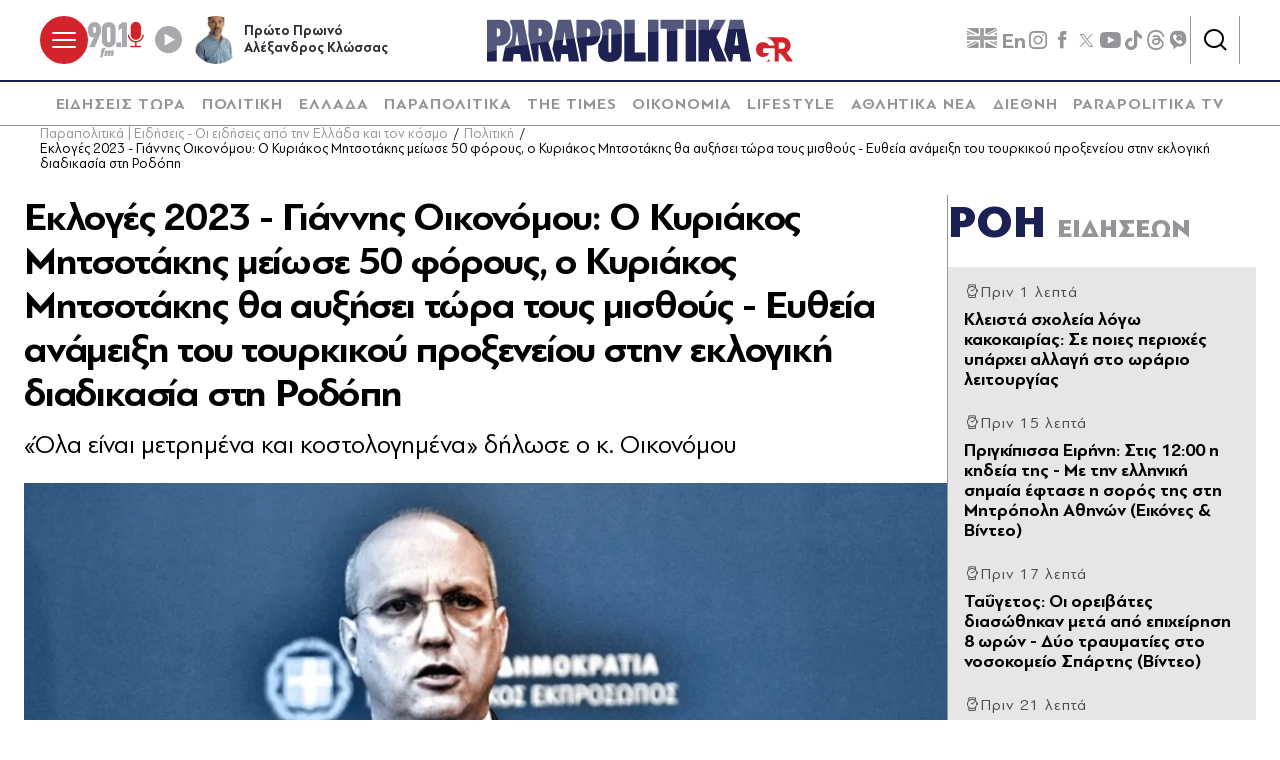

--- FILE ---
content_type: text/html; charset=utf-8
request_url: https://www.parapolitika.gr/politiki/article/1279532/ekloges-2023-oikonomou-mitsotakis-meiose-50-forous-tha-auxisei-tous-misthous/$component/shared$ArticleSideShared%5B0%5D/
body_size: 3339
content:



<h3 class="gridLayout__title">
    <a href="/roi-eidiseon/" class="gridLayout__link">
        

&#x3A1;&#x39F;&#x397;
        <span class="gridLayout__text">
            

&#x395;&#x399;&#x394;&#x397;&#x3A3;&#x395;&#x3A9;&#x39D;
        </span>
    </a>
</h3>
<div class="gridLayout__colContent gridLayout__colContent--gray">



<article class="article article--typeMinimal article--typeEmphasized">


    

    <div class="article__details">
            <div class="article__top">
                        <div class="icon-clock"></div>


&#x3A0;&#x3C1;&#x3B9;&#x3BD; 1 &#x3BB;&#x3B5;&#x3C0;&#x3C4;&#x3AC;
            </div>  
        

        
            <h3 class="article__title">
                <a href="/ellada/article/1667155/kleista-sholeia-logo-kakokairias-se-poies-periohes-uparhei-allagi-sto-orario-leitourgias/" target="_self">
                    &#x39A;&#x3BB;&#x3B5;&#x3B9;&#x3C3;&#x3C4;&#x3AC; &#x3C3;&#x3C7;&#x3BF;&#x3BB;&#x3B5;&#x3AF;&#x3B1; &#x3BB;&#x3CC;&#x3B3;&#x3C9; &#x3BA;&#x3B1;&#x3BA;&#x3BF;&#x3BA;&#x3B1;&#x3B9;&#x3C1;&#x3AF;&#x3B1;&#x3C2;: &#x3A3;&#x3B5; &#x3C0;&#x3BF;&#x3B9;&#x3B5;&#x3C2; &#x3C0;&#x3B5;&#x3C1;&#x3B9;&#x3BF;&#x3C7;&#x3AD;&#x3C2; &#x3C5;&#x3C0;&#x3AC;&#x3C1;&#x3C7;&#x3B5;&#x3B9; &#x3B1;&#x3BB;&#x3BB;&#x3B1;&#x3B3;&#x3AE; &#x3C3;&#x3C4;&#x3BF; &#x3C9;&#x3C1;&#x3AC;&#x3C1;&#x3B9;&#x3BF; &#x3BB;&#x3B5;&#x3B9;&#x3C4;&#x3BF;&#x3C5;&#x3C1;&#x3B3;&#x3AF;&#x3B1;&#x3C2;
                </a>
            </h3>
        
        
        

    </div>
</article>


<article class="article article--typeMinimal article--typeEmphasized">


    

    <div class="article__details">
            <div class="article__top">
                        <div class="icon-clock"></div>


&#x3A0;&#x3C1;&#x3B9;&#x3BD; 15 &#x3BB;&#x3B5;&#x3C0;&#x3C4;&#x3AC;
            </div>  
        

        
            <h3 class="article__title">
                <a href="/ellada/article/1667152/prigipissa-eirini-stis-1200-i-kideia-tis-me-tin-elliniki-simaia-eftase-i-soros-tis-sti-mitropoli-athinon-video/" target="_self">
                    &#x3A0;&#x3C1;&#x3B9;&#x3B3;&#x3BA;&#x3AF;&#x3C0;&#x3B9;&#x3C3;&#x3C3;&#x3B1; &#x395;&#x3B9;&#x3C1;&#x3AE;&#x3BD;&#x3B7;: &#x3A3;&#x3C4;&#x3B9;&#x3C2; 12:00 &#x3B7; &#x3BA;&#x3B7;&#x3B4;&#x3B5;&#x3AF;&#x3B1; &#x3C4;&#x3B7;&#x3C2; - &#x39C;&#x3B5; &#x3C4;&#x3B7;&#x3BD; &#x3B5;&#x3BB;&#x3BB;&#x3B7;&#x3BD;&#x3B9;&#x3BA;&#x3AE; &#x3C3;&#x3B7;&#x3BC;&#x3B1;&#x3AF;&#x3B1; &#x3AD;&#x3C6;&#x3C4;&#x3B1;&#x3C3;&#x3B5; &#x3B7; &#x3C3;&#x3BF;&#x3C1;&#x3CC;&#x3C2; &#x3C4;&#x3B7;&#x3C2; &#x3C3;&#x3C4;&#x3B7; &#x39C;&#x3B7;&#x3C4;&#x3C1;&#x3CC;&#x3C0;&#x3BF;&#x3BB;&#x3B7; &#x391;&#x3B8;&#x3B7;&#x3BD;&#x3CE;&#x3BD; (&#x395;&#x3B9;&#x3BA;&#x3CC;&#x3BD;&#x3B5;&#x3C2; &amp; &#x392;&#x3AF;&#x3BD;&#x3C4;&#x3B5;&#x3BF;)
                </a>
            </h3>
        
        
        

    </div>
</article>


<article class="article article--typeMinimal article--typeEmphasized">


    

    <div class="article__details">
            <div class="article__top">
                        <div class="icon-clock"></div>


&#x3A0;&#x3C1;&#x3B9;&#x3BD; 17 &#x3BB;&#x3B5;&#x3C0;&#x3C4;&#x3AC;
            </div>  
        

        
            <h3 class="article__title">
                <a href="/ellada/article/1667150/taugetos-oi-oreivates-diasothikan-meta-apo-epiheirisi-8-oron-duo-traumaties-sto-nosokomeio-spartis-video/" target="_self">
                    &#x3A4;&#x3B1;&#x3B0;&#x3B3;&#x3B5;&#x3C4;&#x3BF;&#x3C2;: &#x39F;&#x3B9; &#x3BF;&#x3C1;&#x3B5;&#x3B9;&#x3B2;&#x3AC;&#x3C4;&#x3B5;&#x3C2; &#x3B4;&#x3B9;&#x3B1;&#x3C3;&#x3CE;&#x3B8;&#x3B7;&#x3BA;&#x3B1;&#x3BD; &#x3BC;&#x3B5;&#x3C4;&#x3AC; &#x3B1;&#x3C0;&#x3CC; &#x3B5;&#x3C0;&#x3B9;&#x3C7;&#x3B5;&#x3AF;&#x3C1;&#x3B7;&#x3C3;&#x3B7; 8 &#x3C9;&#x3C1;&#x3CE;&#x3BD; - &#x394;&#x3CD;&#x3BF; &#x3C4;&#x3C1;&#x3B1;&#x3C5;&#x3BC;&#x3B1;&#x3C4;&#x3AF;&#x3B5;&#x3C2; &#x3C3;&#x3C4;&#x3BF; &#x3BD;&#x3BF;&#x3C3;&#x3BF;&#x3BA;&#x3BF;&#x3BC;&#x3B5;&#x3AF;&#x3BF; &#x3A3;&#x3C0;&#x3AC;&#x3C1;&#x3C4;&#x3B7;&#x3C2; (&#x392;&#x3AF;&#x3BD;&#x3C4;&#x3B5;&#x3BF;)
                </a>
            </h3>
        
        
        

    </div>
</article>


<article class="article article--typeMinimal article--typeEmphasized">


        <div class="article__img ">



<figure >
    <picture>

                <source srcset="https://s.parapolitika.gr/images/743x418/jpg/files/2026-01-19/karystianou-dimoskopiseis.webp" type="image/webp" media="(min-width: 640px)" />
                <source srcset="https://s.parapolitika.gr/images/743x418/jpg/files/2026-01-19/karystianou-dimoskopiseis.jp2" type="image/jp2" media="(min-width: 640px)" />
                <source srcset="https://s.parapolitika.gr/images/352x208/jpg/files/2026-01-19/karystianou-dimoskopiseis.webp" type="image/webp" media="(max-width: 639px)" />
                <source srcset="https://s.parapolitika.gr/images/352x208/jpg/files/2026-01-19/karystianou-dimoskopiseis.jp2" type="image/jp2" media="(max-width: 639px)" />

            <img src="https://s.parapolitika.gr/images/743x418/jpg/files/2026-01-19/karystianou-dimoskopiseis.jpg" alt="Η δημοσκοπική ικανοποίηση της κυβέρνησης λόγω... Καρυστιανού και η αλλαγή στρατηγικής που έπρεπε να γίνει εδώ και καιρό" loading="lazy" />
    </picture>
</figure>

            <a href="/parapolitika/article/1667151/i-dimoskopiki-ikanopoiisi-tis-kuvernisis-logo-karustianou-kai-i-allagi-stratigikis-pou-eprepe-na-ginei-edo-kai-kairo/" class="article__imgLink" aria-label="Article Link" target="_self"></a>
        </div>
    

    <div class="article__details">
            <div class="article__top">
                        <div class="icon-clock"></div>


&#x3A0;&#x3C1;&#x3B9;&#x3BD; 21 &#x3BB;&#x3B5;&#x3C0;&#x3C4;&#x3AC;
            </div>  
        

        
            <h3 class="article__title">
                <a href="/parapolitika/article/1667151/i-dimoskopiki-ikanopoiisi-tis-kuvernisis-logo-karustianou-kai-i-allagi-stratigikis-pou-eprepe-na-ginei-edo-kai-kairo/" target="_self">
                    &#x397; &#x3B4;&#x3B7;&#x3BC;&#x3BF;&#x3C3;&#x3BA;&#x3BF;&#x3C0;&#x3B9;&#x3BA;&#x3AE; &#x3B9;&#x3BA;&#x3B1;&#x3BD;&#x3BF;&#x3C0;&#x3BF;&#x3AF;&#x3B7;&#x3C3;&#x3B7; &#x3C4;&#x3B7;&#x3C2; &#x3BA;&#x3C5;&#x3B2;&#x3AD;&#x3C1;&#x3BD;&#x3B7;&#x3C3;&#x3B7;&#x3C2; &#x3BB;&#x3CC;&#x3B3;&#x3C9;... &#x39A;&#x3B1;&#x3C1;&#x3C5;&#x3C3;&#x3C4;&#x3B9;&#x3B1;&#x3BD;&#x3BF;&#x3CD; &#x3BA;&#x3B1;&#x3B9; &#x3B7; &#x3B1;&#x3BB;&#x3BB;&#x3B1;&#x3B3;&#x3AE; &#x3C3;&#x3C4;&#x3C1;&#x3B1;&#x3C4;&#x3B7;&#x3B3;&#x3B9;&#x3BA;&#x3AE;&#x3C2; &#x3C0;&#x3BF;&#x3C5; &#x3AD;&#x3C0;&#x3C1;&#x3B5;&#x3C0;&#x3B5; &#x3BD;&#x3B1; &#x3B3;&#x3AF;&#x3BD;&#x3B5;&#x3B9; &#x3B5;&#x3B4;&#x3CE; &#x3BA;&#x3B1;&#x3B9; &#x3BA;&#x3B1;&#x3B9;&#x3C1;&#x3CC;
                </a>
            </h3>
        
        
        

    </div>
</article>


<article class="article article--typeMinimal article--typeEmphasized">


    

    <div class="article__details">
            <div class="article__top">
                        <div class="icon-clock"></div>


&#x3A0;&#x3C1;&#x3B9;&#x3BD; 31 &#x3BB;&#x3B5;&#x3C0;&#x3C4;&#x3AC;
            </div>  
        

        
            <h3 class="article__title">
                <a href="/stories/article/1667136/mihalis-samolis-apo-astegos-ki-ehodas-kanei-duo-apopeires-autoktonias-sti-strofi-tis-eutuhias-sta-mikra-pragmata-video/" target="_self">
                    &#x39C;&#x3B9;&#x3C7;&#x3AC;&#x3BB;&#x3B7;&#x3C2; &#x3A3;&#x3B1;&#x3BC;&#x3CC;&#x3BB;&#x3B7;&#x3C2;: &#x391;&#x3C0;&#x3CC; &#x3AC;&#x3C3;&#x3C4;&#x3B5;&#x3B3;&#x3BF;&#x3C2; &#x3BA;&#x3B9; &#x3AD;&#x3C7;&#x3BF;&#x3BD;&#x3C4;&#x3B1;&#x3C2; &#x3BA;&#x3AC;&#x3BD;&#x3B5;&#x3B9; &#x3B4;&#x3CD;&#x3BF; &#x3B1;&#x3C0;&#x3CC;&#x3C0;&#x3B5;&#x3B9;&#x3C1;&#x3B5;&#x3C2; &#x3B1;&#x3C5;&#x3C4;&#x3BF;&#x3BA;&#x3C4;&#x3BF;&#x3BD;&#x3AF;&#x3B1;&#x3C2; &#x3C3;&#x3C4;&#x3B7;&#x2026; &#x3C3;&#x3C4;&#x3C1;&#x3BF;&#x3C6;&#x3AE; &#x3C4;&#x3B7;&#x3C2; &#x3B5;&#x3C5;&#x3C4;&#x3C5;&#x3C7;&#x3AF;&#x3B1;&#x3C2; &#x3C3;&#x3C4;&#x3B1; &#x3BC;&#x3B9;&#x3BA;&#x3C1;&#x3AC; &#x3C0;&#x3C1;&#x3AC;&#x3B3;&#x3BC;&#x3B1;&#x3C4;&#x3B1; (&#x392;&#x3AF;&#x3BD;&#x3C4;&#x3B5;&#x3BF;)
                </a>
            </h3>
        
        
        

    </div>
</article>


<article class="article article--typeMinimal article--typeEmphasized">


    

    <div class="article__details">
            <div class="article__top">
                        <div class="icon-clock"></div>


&#x3A0;&#x3C1;&#x3B9;&#x3BD; 31 &#x3BB;&#x3B5;&#x3C0;&#x3C4;&#x3AC;
            </div>  
        

        
            <h3 class="article__title">
                <a href="/diethni/article/1666891/i-kauti-atzeda-tis-olomeleias-tou-eurokoinovouliou-sto-strasvourgo/" target="_self">
                    &#x397; &#x27;&#x27;&#x3BA;&#x3B1;&#x3C5;&#x3C4;&#x3AE;&#x27;&#x27; &#x3B1;&#x3C4;&#x3B6;&#x3AD;&#x3BD;&#x3C4;&#x3B1; &#x3C4;&#x3B7;&#x3C2; &#x3BF;&#x3BB;&#x3BF;&#x3BC;&#x3AD;&#x3BB;&#x3B5;&#x3B9;&#x3B1;&#x3C2; &#x3C4;&#x3BF;&#x3C5; &#x395;&#x3C5;&#x3C1;&#x3C9;&#x3BA;&#x3BF;&#x3B9;&#x3BD;&#x3BF;&#x3B2;&#x3BF;&#x3C5;&#x3BB;&#x3AF;&#x3BF;&#x3C5; &#x3C3;&#x3C4;&#x3BF; &#x3A3;&#x3C4;&#x3C1;&#x3B1;&#x3C3;&#x3B2;&#x3BF;&#x3CD;&#x3C1;&#x3B3;&#x3BF;
                </a>
            </h3>
        
        
        

    </div>
</article>


<article class="article article--typeMinimal article--typeEmphasized">


    

    <div class="article__details">
            <div class="article__top">
                        <div class="icon-clock"></div>


&#x3A0;&#x3C1;&#x3B9;&#x3BD; 33 &#x3BB;&#x3B5;&#x3C0;&#x3C4;&#x3AC;
            </div>  
        

        
            <h3 class="article__title">
                <a href="/ellada/article/1667146/diakopes-nerou-se-athina-kai-nikaia-ti-deutera-19-ianouariou/" target="_self">
                    &#x394;&#x3B9;&#x3B1;&#x3BA;&#x3BF;&#x3C0;&#x3AD;&#x3C2; &#x3BD;&#x3B5;&#x3C1;&#x3BF;&#x3CD; &#x3C3;&#x3B5; &#x391;&#x3B8;&#x3AE;&#x3BD;&#x3B1; &#x3BA;&#x3B1;&#x3B9; &#x39D;&#x3AF;&#x3BA;&#x3B1;&#x3B9;&#x3B1; &#x3C4;&#x3B7; &#x394;&#x3B5;&#x3C5;&#x3C4;&#x3AD;&#x3C1;&#x3B1; 19 &#x399;&#x3B1;&#x3BD;&#x3BF;&#x3C5;&#x3B1;&#x3C1;&#x3AF;&#x3BF;&#x3C5;
                </a>
            </h3>
        
        
        

    </div>
</article>


<article class="article article--typeMinimal article--typeEmphasized">


        <div class="article__img ">



<figure >
    <picture>

                <source srcset="https://s.parapolitika.gr/images/743x418/jpg/files/2026-01-19/ekloges-stin-portogalia-kedroaristera-kai-akrodexia-tha-anametrithoun-ston-v-guro.webp" type="image/webp" media="(min-width: 640px)" />
                <source srcset="https://s.parapolitika.gr/images/743x418/jpg/files/2026-01-19/ekloges-stin-portogalia-kedroaristera-kai-akrodexia-tha-anametrithoun-ston-v-guro.jp2" type="image/jp2" media="(min-width: 640px)" />
                <source srcset="https://s.parapolitika.gr/images/352x208/jpg/files/2026-01-19/ekloges-stin-portogalia-kedroaristera-kai-akrodexia-tha-anametrithoun-ston-v-guro.webp" type="image/webp" media="(max-width: 639px)" />
                <source srcset="https://s.parapolitika.gr/images/352x208/jpg/files/2026-01-19/ekloges-stin-portogalia-kedroaristera-kai-akrodexia-tha-anametrithoun-ston-v-guro.jp2" type="image/jp2" media="(max-width: 639px)" />

            <img src="https://s.parapolitika.gr/images/743x418/jpg/files/2026-01-19/ekloges-stin-portogalia-kedroaristera-kai-akrodexia-tha-anametrithoun-ston-v-guro.jpg" alt="Προεδρικές εκλογές στην Πορτογαλία: Κεντροαριστερά και ακροδεξιά θα αναμετρηθούν στον β&#39; γύρο" loading="lazy" />
    </picture>
</figure>

            <a href="/diethni/article/1667148/proedrikes-ekloges-stin-portogalia-kedroaristera-kai-akrodexia-tha-anametrithoun-ston-v-guro/" class="article__imgLink" aria-label="Article Link" target="_self"></a>
        </div>
    

    <div class="article__details">
            <div class="article__top">
                        <div class="icon-clock"></div>


&#x3A0;&#x3C1;&#x3B9;&#x3BD; 33 &#x3BB;&#x3B5;&#x3C0;&#x3C4;&#x3AC;
            </div>  
        

        
            <h3 class="article__title">
                <a href="/diethni/article/1667148/proedrikes-ekloges-stin-portogalia-kedroaristera-kai-akrodexia-tha-anametrithoun-ston-v-guro/" target="_self">
                    &#x3A0;&#x3C1;&#x3BF;&#x3B5;&#x3B4;&#x3C1;&#x3B9;&#x3BA;&#x3AD;&#x3C2; &#x3B5;&#x3BA;&#x3BB;&#x3BF;&#x3B3;&#x3AD;&#x3C2; &#x3C3;&#x3C4;&#x3B7;&#x3BD; &#x3A0;&#x3BF;&#x3C1;&#x3C4;&#x3BF;&#x3B3;&#x3B1;&#x3BB;&#x3AF;&#x3B1;: &#x39A;&#x3B5;&#x3BD;&#x3C4;&#x3C1;&#x3BF;&#x3B1;&#x3C1;&#x3B9;&#x3C3;&#x3C4;&#x3B5;&#x3C1;&#x3AC; &#x3BA;&#x3B1;&#x3B9; &#x3B1;&#x3BA;&#x3C1;&#x3BF;&#x3B4;&#x3B5;&#x3BE;&#x3B9;&#x3AC; &#x3B8;&#x3B1; &#x3B1;&#x3BD;&#x3B1;&#x3BC;&#x3B5;&#x3C4;&#x3C1;&#x3B7;&#x3B8;&#x3BF;&#x3CD;&#x3BD; &#x3C3;&#x3C4;&#x3BF;&#x3BD; &#x3B2;&#x27; &#x3B3;&#x3CD;&#x3C1;&#x3BF;
                </a>
            </h3>
        
        
        

    </div>
</article>


<article class="article article--typeMinimal article--typeEmphasized">


    

    <div class="article__details">
            <div class="article__top">
                        <div class="icon-clock"></div>


&#x3A0;&#x3C1;&#x3B9;&#x3BD; 42 &#x3BB;&#x3B5;&#x3C0;&#x3C4;&#x3AC;
            </div>  
        

        
            <h3 class="article__title">
                <a href="/diethni/article/1667142/epimenei-o-trab-gia-ti-groilandia-tora-einai-einai-i-ora-kai-tha-ginei-amerikaniki/" target="_self">
                    &#x395;&#x3C0;&#x3B9;&#x3BC;&#x3AD;&#x3BD;&#x3B5;&#x3B9; &#x3BF; &#x3A4;&#x3C1;&#x3B1;&#x3BC;&#x3C0; &#x3B3;&#x3B9;&#x3B1; &#x3C4;&#x3B7; &#x393;&#x3C1;&#x3BF;&#x3B9;&#x3BB;&#x3B1;&#x3BD;&#x3B4;&#x3AF;&#x3B1;: &quot;&#x3A4;&#x3CE;&#x3C1;&#x3B1; &#x3B5;&#x3AF;&#x3BD;&#x3B1;&#x3B9; &#x3B5;&#x3AF;&#x3BD;&#x3B1;&#x3B9; &#x3B7; &#x3CE;&#x3C1;&#x3B1; &#x3BA;&#x3B1;&#x3B9; &#x3B8;&#x3B1; &#x3B3;&#x3AF;&#x3BD;&#x3B5;&#x3B9; &#x3B1;&#x3BC;&#x3B5;&#x3C1;&#x3B9;&#x3BA;&#x3B1;&#x3BD;&#x3B9;&#x3BA;&#x3AE;&quot;
                </a>
            </h3>
        
        
        

    </div>
</article>


<article class="article article--typeMinimal article--typeEmphasized">


    

    <div class="article__details">
            <div class="article__top">
                        <div class="icon-clock"></div>


&#x3A0;&#x3C1;&#x3B9;&#x3BD; 44 &#x3BB;&#x3B5;&#x3C0;&#x3C4;&#x3AC;
            </div>  
        

        
            <h3 class="article__title">
                <a href="/media/article/1667141/diavaste-stin-apogeumatini-sto-trapezi-to-efapax-gia-1000000-ergazomenous-lusi-se-alli-mia-adikia-tou-nomou-katrougalou/" target="_self">
                    &#x394;&#x3B9;&#x3B1;&#x3B2;&#x3AC;&#x3C3;&#x3C4;&#x3B5; &#x3C3;&#x3C4;&#x3B7;&#x3BD; &#x391;&#x3C0;&#x3BF;&#x3B3;&#x3B5;&#x3C5;&#x3BC;&#x3B1;&#x3C4;&#x3B9;&#x3BD;&#x3AE;: &#x3A3;&#x3C4;&#x3BF; &#x3C4;&#x3C1;&#x3B1;&#x3C0;&#x3AD;&#x3B6;&#x3B9; &#x3C4;&#x3BF; &#x3B5;&#x3C6;&#x3AC;&#x3C0;&#x3B1;&#x3BE; &#x3B3;&#x3B9;&#x3B1; 1.000.000 &#x3B5;&#x3C1;&#x3B3;&#x3B1;&#x3B6;&#x3CC;&#x3BC;&#x3B5;&#x3BD;&#x3BF;&#x3C5;&#x3C2; - &#x39B;&#x3CD;&#x3C3;&#x3B7; &#x3C3;&#x3B5; &#x3AC;&#x3BB;&#x3BB;&#x3B7; &#x3BC;&#x3B9;&#x3B1; &#x3B1;&#x3B4;&#x3B9;&#x3BA;&#x3AF;&#x3B1; &#x3C4;&#x3BF;&#x3C5; &#x3BD;&#x3CC;&#x3BC;&#x3BF;&#x3C5; &#x39A;&#x3B1;&#x3C4;&#x3C1;&#x3BF;&#x3CD;&#x3B3;&#x3BA;&#x3B1;&#x3BB;&#x3BF;&#x3C5;
                </a>
            </h3>
        
        
        

    </div>
</article></div>

--- FILE ---
content_type: text/javascript
request_url: https://www.parapolitika.gr/Content/dist/app/Forms/Validators/validation.validators.js?v=mCVdsy8g7bMaeFfi1LLOOEgYE4GXSxgMdZFWDn6zVMs&k=web-6ddd999f5
body_size: -93
content:
define("validation.validators",function(){var a={};return{_lazyMark:a,requireChecked:a}});

--- FILE ---
content_type: text/plain;charset=UTF-8
request_url: https://cdn.membrana.media/video/par/desktop/videoSources.json
body_size: -146
content:
[{"id":967167,"src":"https://membrana-cdn.media/video/par/custom-967167-20260118-desktop.mp4","poster":"https://membrana-cdn.media/video/par/custom-967167-20260118-0.webp","duration":90,"type":"video/mp4","publication_date":"2026-01-18","title":"parapolitika.gr"}]

--- FILE ---
content_type: application/javascript
request_url: https://pahtfi.tech/c/parapolitika.js
body_size: 1074
content:
var TWAGORAINARTICLE=TWAGORAINARTICLE||function(){var getHTScriptElement=function(){var hTClass='pa-ht-class';if(document.currentScript)
return document.currentScript;else{var scripts=document.getElementsByTagName('script');var currentHTag='pahtfi.tech/c/parapolitika.js';var sl=scripts.length;for(var s=0;s<sl;s++){if((scripts[s].src.indexOf(currentHTag)!==-1)&&!scripts[s].classList.contains(hTClass)){scripts[s].classList.add(hTClass);break;}}
return scripts[s];}}
var getQueryString=function(script){var queryString=script.src.replace(/^[^\?]+\??/,'');return'?'+queryString;}
var getParameterByName=function(name,url){if(!url)url=window.location.href;name=name.replace(/[\[\]]/g,'$&');var regex=new RegExp('[?&]'+name+'(=([^&#]*)|&|#|$)'),results=regex.exec(url);if(!results)return null;if(!results[2])return'';try{return decodeURIComponent(results[2].replace(/\+/g,' '));}catch(err){return null;}}
var getPartnerSCOfromHTUrl=function(currentScript){var schain=null;var currentHTScript=currentScript;var qS=getQueryString(currentHTScript);if(qS)schain=getParameterByName('schain',qS);return schain;}
var config={"site_name":"parapolitika","sco":{"paSellerId":"109653","paOwns":"Owned & Operated"},"rules":[{"name":"taboola widget","priority":3,"type":"Taboola","product":{"Taboola":{"enabled":true,"name":"parapolitika-gr-p30002164","type":"article","tags":[{"selector":"div.related","position":"after","widgets":[{"widgetType":"hybrid","mode":"alternating-parapolitika","containerId":"taboola-alternating-below-article","placement":"Alternating Below Article"}]}],"pageLevelTracking":{"enabled":true}}},"targeting":{"url_targeting":{"pathname":{"notEquals":["/"]}}}},{"name":"Custom script CSS article","priority":4,"type":"CustomScript","product":{"CustomScript":{"enabled":true,"scripts":[{"code":"<script>var addcss = function(css){    var head = document.getElementsByTagName('head')[0];    var s = document.createElement('style');    s.setAttribute('type', 'text/css');    if (s.styleSheet) {           s.styleSheet.cssText = css;    } else {                        s.appendChild(document.createTextNode(css));    }    head.appendChild(s); };</script>"}],"styles":[{"styleSheet":{"#taboola-alternating-below-article":"margin-top: 15px!important","#taboola-alternating-below-article span.video-label.video-title.trc_ellipsis":"font-size: 18px!important; font-weight: bold!important","#taboola-alternating-below-article span.video-label.video-title.video-label-flex-cta-item.trc_ellipsis":"font-size: 18px!important; font-weight: bold!important"}}]}},"ab_test":false}]};var currentHTScript=getHTScriptElement();return{getConfig:function(){return config;},getPartnersSCO:function(){return getPartnerSCOfromHTUrl(currentHTScript);}}}();var libraryUrl='//palibzh.tech/libs/projectagora.min.js';!function(e,t,a){var n,r=e.getElementsByTagName(t)[0];e.getElementById("pa-tag")||((n=e.createElement(t)).id="pa-tag",n.src=libraryUrl,r.parentNode.insertBefore(n,r))}(document,"script");

--- FILE ---
content_type: text/javascript
request_url: https://www.parapolitika.gr/Content/dist/app/Plugins/RadioPlayer/radioplayer.js?v=mZYv2A7gcQif3QGwFnP05QcH_GbtDAh8kNR_h06IVzg&k=web-6ddd999f5
body_size: 439
content:
$$plugins.define("radioplayer",["domHelper","can-autoplay"],function(a,r,e){const i=e(a),n=r.playClass||"fa-play",t=r.pauseClass||"fa-pause",l=r.storageKey||"radio",d=e('[data-role="radio-button"]',i);if(r.Source){let o,s=!1;this.on("radio:play",a,function(a){if(i.attr("data-playing"))console.log("already playing");else{i.attr("data-playing",!0);const e=(o=new Audio(r.Source)).play();void 0!==e&&e.then(function(){d.removeClass(n).addClass(t),sessionStorage.setItem(l,"playing"),s=!1}).catch(function(a){console.warn("radioplayer plugin : autoplay disabled by browser"),i.trigger("radio:pause")})}}),this.on("radio:pause",a,function(){d.removeClass(t).addClass(n),sessionStorage.removeItem(l),o.pause(),s=!1,setTimeout(function(){o.src="",o.load(),delete o,i.removeAttr("data-playing")})}),e(".radioFmBtn",d).on("click",function(a){a.preventDefault(),s||(s=!0,d.hasClass(n)?(e("body").trigger("radio:play"),console.log("radio:play")):(e("body").trigger("radio:pause"),console.log("radio:pause")))}),window.addEventListener("load",function(){var a=sessionStorage.getItem(l),e=0<window.history.length;a&&e?i.trigger("radio:play"):d.removeClass(n).removeClass(t).addClass(n)})}else console.warn("radioplayer plugin : no radio src defined.")});